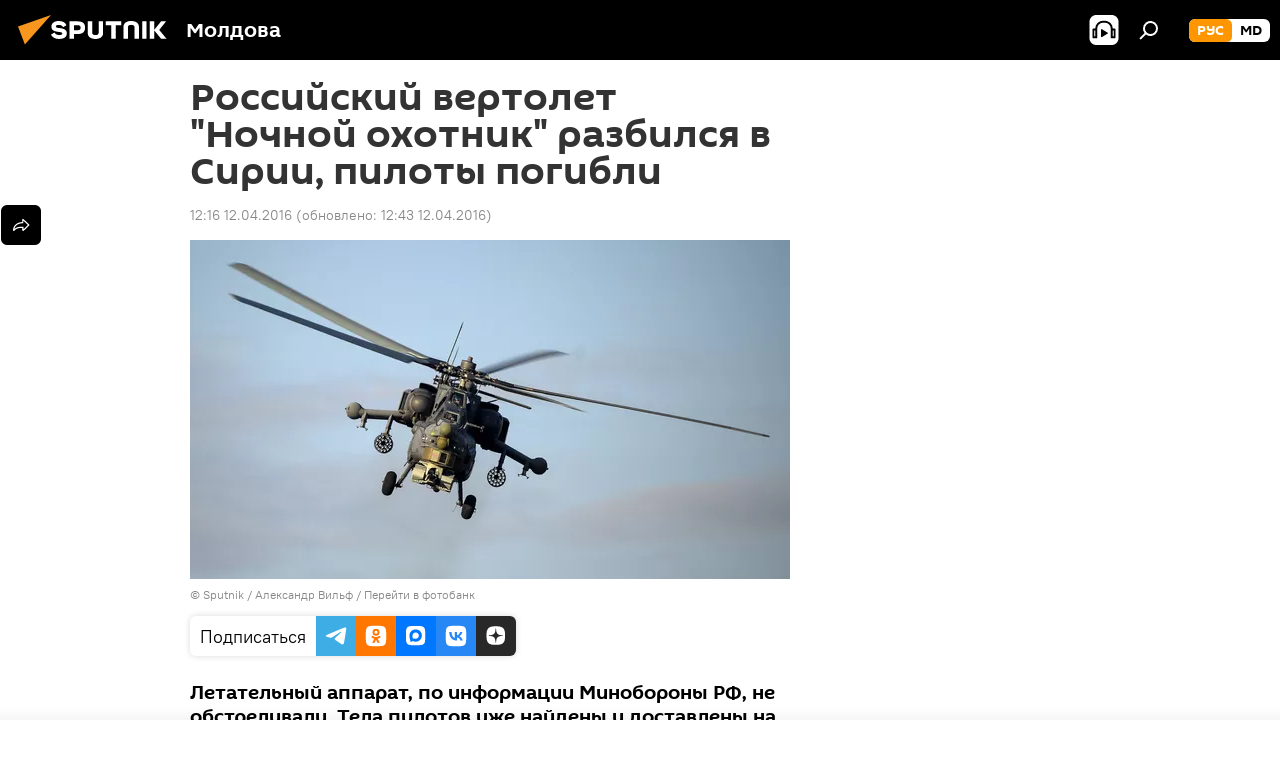

--- FILE ---
content_type: text/html; charset=utf-8
request_url: https://md.sputniknews.ru/20160412/5901752.html
body_size: 19948
content:
<!DOCTYPE html><html lang="ru" data-lang="rus" data-charset="" dir="ltr"><head prefix="og: http://ogp.me/ns# fb: http://ogp.me/ns/fb# article: http://ogp.me/ns/article#"><title>Российский вертолет "Ночной охотник" разбился в Сирии, пилоты погибли - 12.04.2016, Sputnik Молдова</title><meta name="description" content="Летательный аппарат, по информации Минобороны РФ, не обстреливали. Тела пилотов уже найдены и доставлены на российскую авиабазу Хмеймим. 12.04.2016, Sputnik Молдова"><meta name="keywords" content="новости, происшествия, в мире, военная операция россии в сирии, сирия, вкс рф"><meta http-equiv="X-UA-Compatible" content="IE=edge,chrome=1"><meta http-equiv="Content-Type" content="text/html; charset=utf-8"><meta name="robots" content="index, follow, max-image-preview:large"><meta name="viewport" content="width=device-width, initial-scale=1.0, maximum-scale=1.0, user-scalable=yes"><meta name="HandheldFriendly" content="true"><meta name="MobileOptimzied" content="width"><meta name="referrer" content="always"><meta name="format-detection" content="telephone=no"><meta name="format-detection" content="address=no"><link rel="alternate" type="application/rss+xml" href="https://md.sputniknews.ru/export/rss2/archive/index.xml"><link rel="canonical" href="https://md.sputniknews.ru/20160412/5901752.html"><link rel="preload" as="image" href="https://cdnn1.img.md.sputniknews.com/img/590/15/5901599_0:40:2892:1675_600x0_80_0_0_cf494e5e3556457f466f40e1300e714a.jpg.webp"><link rel="preconnect" href="https://cdnn1.img.md.sputniknews.com/images/"><link rel="dns-prefetch" href="https://cdnn1.img.md.sputniknews.com/images/"><link rel="alternate" hreflang="ru" href="https://md.sputniknews.ru/20160412/5901752.html"><link rel="alternate" hreflang="x-default" href="https://md.sputniknews.ru/20160412/5901752.html"><link rel="apple-touch-icon" sizes="57x57" href="https://cdnn1.img.md.sputniknews.com/i/favicon/favicon-57x57.png"><link rel="apple-touch-icon" sizes="60x60" href="https://cdnn1.img.md.sputniknews.com/i/favicon/favicon-60x60.png"><link rel="apple-touch-icon" sizes="72x72" href="https://cdnn1.img.md.sputniknews.com/i/favicon/favicon-72x72.png"><link rel="apple-touch-icon" sizes="76x76" href="https://cdnn1.img.md.sputniknews.com/i/favicon/favicon-76x76.png"><link rel="apple-touch-icon" sizes="114x114" href="https://cdnn1.img.md.sputniknews.com/i/favicon/favicon-114x114.png"><link rel="apple-touch-icon" sizes="120x120" href="https://cdnn1.img.md.sputniknews.com/i/favicon/favicon-120x120.png"><link rel="apple-touch-icon" sizes="144x144" href="https://cdnn1.img.md.sputniknews.com/i/favicon/favicon-144x144.png"><link rel="apple-touch-icon" sizes="152x152" href="https://cdnn1.img.md.sputniknews.com/i/favicon/favicon-152x152.png"><link rel="apple-touch-icon" sizes="180x180" href="https://cdnn1.img.md.sputniknews.com/i/favicon/favicon-180x180.png"><link rel="icon" type="image/png" sizes="192x192" href="https://cdnn1.img.md.sputniknews.com/i/favicon/favicon-192x192.png"><link rel="icon" type="image/png" sizes="32x32" href="https://cdnn1.img.md.sputniknews.com/i/favicon/favicon-32x32.png"><link rel="icon" type="image/png" sizes="96x96" href="https://cdnn1.img.md.sputniknews.com/i/favicon/favicon-96x96.png"><link rel="icon" type="image/png" sizes="16x16" href="https://cdnn1.img.md.sputniknews.com/i/favicon/favicon-16x16.png"><link rel="manifest" href="/project_data/manifest.json?4"><meta name="msapplication-TileColor" content="#F4F4F4"><meta name="msapplication-TileImage" content="https://cdnn1.img.md.sputniknews.com/i/favicon/favicon-144x144.png"><meta name="theme-color" content="#F4F4F4"><link rel="shortcut icon" href="https://cdnn1.img.md.sputniknews.com/i/favicon/favicon.ico"><meta property="fb:app_id" content="565979577238890"><meta name="analytics:lang" content="rus"><meta name="analytics:title" content='Российский вертолет "Ночной охотник" разбился в Сирии, пилоты погибли - 12.04.2016, Sputnik Молдова'><meta name="analytics:keyw" content="news, world_incidents, world, za_rubejom, geo_Sirija, organization_VKS_RF, keyword_gibel, keyword_krushenie, keyword_piloty"><meta name="analytics:rubric" content=""><meta name="analytics:tags" content="Новости, Происшествия, В мире, Военная операция России в Сирии, Сирия, ВКС РФ, гибель, крушение, пилоты"><meta name="analytics:site_domain" content="md.sputniknews.ru"><meta name="analytics:article_id" content="5901752"><meta name="analytics:url" content="https://md.sputniknews.ru/20160412/5901752.html"><meta name="analytics:p_ts" content="1460452560"><meta name="analytics:author" content="Sputnik Молдова"><meta name="analytics:isscroll" content="0"><meta property="og:url" content="https://md.sputniknews.ru/20160412/5901752.html"><meta property="og:title" content='Российский вертолет "Ночной охотник" разбился в Сирии, пилоты погибли'><meta property="og:description" content="Летательный аппарат, по информации Минобороны РФ, не обстреливали. Тела пилотов уже найдены и доставлены на российскую авиабазу Хмеймим."><meta property="og:type" content="article"><meta property="og:site_name" content="Sputnik Молдова"><meta property="og:locale" content="ru_MD"><meta property="og:image" content="https://cdnn1.img.md.sputniknews.com/img/590/15/5901599_0:40:2892:1675_2072x0_60_0_0_c8893fffa80d0708cdd77abca847d513.jpg.webp"><meta name="relap-image" content="https://cdnn1.img.md.sputniknews.com/i/logo/logo-social.png"><meta name="twitter:card" content="summary_large_image"><meta name="twitter:image" content="https://cdnn1.img.md.sputniknews.com/img/590/15/5901599_0:40:2892:1675_2072x0_60_0_0_c8893fffa80d0708cdd77abca847d513.jpg.webp"><meta property="article:published_time" content="20160412T1216+0300"><meta property="article:modified_time" content="20160412T1243+0300"><meta property="article:author" content="Sputnik Молдова"><link rel="author" href="https://md.sputniknews.ru"><meta property="article:section" content="Новости"><meta property="article:tag" content="Новости"><meta property="article:tag" content="Происшествия"><meta property="article:tag" content="В мире"><meta property="article:tag" content="Военная операция России в Сирии"><meta property="article:tag" content="Сирия"><meta property="article:tag" content="ВКС РФ"><meta name="relap-entity-id" content="5901752"><meta name="zen-verification" content="a5OLXyuWdQq0UOAJkQwXWcYnKc21LMyDQhJr2RVKntRE5NpnM4iyPIa72uJWcb0y"><link rel="preload" as="style" onload="this.onload=null;this.rel='stylesheet'" type="text/css" href="https://cdnn1.img.md.sputniknews.com/css/libs/fonts.min.css?911eb65935"><link rel="stylesheet" type="text/css" href="https://cdnn1.img.md.sputniknews.com/css/common.min.css?9149894256"><link rel="stylesheet" type="text/css" href="https://cdnn1.img.md.sputniknews.com/css/article.min.css?913fe17605"><script src="https://cdnn1.img.md.sputniknews.com/min/js/dist/head.js?9c9052ef3"></script><script data-iub-purposes="1">var _paq = _paq || []; (function() {var stackDomain = window.location.hostname.split('.').reverse();var domain = stackDomain[1] + '.' + stackDomain[0];_paq.push(['setCDNMask', new RegExp('cdn(\\w+).img.'+domain)]); _paq.push(['setSiteId', 'sputnik_md']); _paq.push(['trackPageView']); _paq.push(['enableLinkTracking']); var d=document, g=d.createElement('script'), s=d.getElementsByTagName('script')[0]; g.type='text/javascript'; g.defer=true; g.async=true; g.src='//a.sputniknews.com/js/sputnik.js'; s.parentNode.insertBefore(g,s); } )();</script><script type="text/javascript" src="https://cdnn1.img.md.sputniknews.com/min/js/libs/banners/adfx.loader.bind.js?98d724fe2"></script><script>
                (window.yaContextCb = window.yaContextCb || []).push(() => {
                    replaceOriginalAdFoxMethods();
                    window.Ya.adfoxCode.hbCallbacks = window.Ya.adfoxCode.hbCallbacks || [];
                })
            </script><!--В <head> сайта один раз добавьте код загрузчика-->
<script>window.yaContextCb = window.yaContextCb || []</script>
<script src="https://yandex.ru/ads/system/context.js" async></script><script>var endlessScrollFirst = 5901752; var endlessScrollUrl = '/services/article/infinity/'; var endlessScrollAlgorithm = ''; var endlessScrollQueue = [69945970, 69945712, 69944962, 69945004, 69943494, 69943427, 69943027, 69944367, 69941015, 69941469, 69939794, 69940110, 69939152, 69938770, 69938804];</script><script>var endlessScrollFirst = 5901752; var endlessScrollUrl = '/services/article/infinity/'; var endlessScrollAlgorithm = ''; var endlessScrollQueue = [69945970, 69945712, 69944962, 69945004, 69943494, 69943427, 69943027, 69944367, 69941015, 69941469, 69939794, 69940110, 69939152, 69938770, 69938804];</script></head><body id="body" data-ab="a" data-emoji="0" class="site_md m-page-article "><div class="schema_org" itemscope="itemscope" itemtype="https://schema.org/WebSite"><meta itemprop="name" content="Sputnik Молдова"><meta itemprop="alternateName" content="Sputnik Молдова"><meta itemprop="description" content="Свежие события и последние новости Молдовы. Фото и видео с места событий, темы дня, происшествия, аналитика."><a itemprop="url" href="https://md.sputniknews.ru" title="Sputnik Молдова"> </a><meta itemprop="image" content="https://md.sputniknews.ru/i/logo/logo.png"></div><ul class="schema_org" itemscope="itemscope" itemtype="http://schema.org/BreadcrumbList"><li itemprop="itemListElement" itemscope="itemscope" itemtype="http://schema.org/ListItem"><meta itemprop="name" content="Sputnik Молдова"><meta itemprop="position" content="1"><meta itemprop="item" content="https://md.sputniknews.ru"><a itemprop="url" href="https://md.sputniknews.ru" title="Sputnik Молдова"> </a></li><li itemprop="itemListElement" itemscope="itemscope" itemtype="http://schema.org/ListItem"><meta itemprop="name" content="Новости"><meta itemprop="position" content="2"><meta itemprop="item" content="https://md.sputniknews.ru/20160412/"><a itemprop="url" href="https://md.sputniknews.ru/20160412/" title="Новости"> </a></li><li itemprop="itemListElement" itemscope="itemscope" itemtype="http://schema.org/ListItem"><meta itemprop="name" content='Российский вертолет "Ночной охотник" разбился в Сирии, пилоты погибли'><meta itemprop="position" content="3"><meta itemprop="item" content="https://md.sputniknews.ru/20160412/5901752.html"><a itemprop="url" href="https://md.sputniknews.ru/20160412/5901752.html" title='Российский вертолет "Ночной охотник" разбился в Сирии, пилоты погибли'> </a></li></ul><div class="container"><div class="banner m-before-header m-article-desktop" data-position="article_desktop_header" data-infinity="1"><aside class="banner__content"><iframe class="relap-runtime-iframe" style="position:absolute;top:-9999px;left:-9999px;visibility:hidden;" srcdoc="<script src='https://relap.io/v7/relap.js' data-relap-token='HvaPHeJmpVila25r'></script>"></iframe>


<!--AdFox START-->
<!--riaru-->
<!--Площадка: md.sputniknews.ru / * / *-->
<!--Тип баннера: 100%x-->
<!--Расположение: 38023_bn23-х120-desk-->
<div id="adfox_article_desk100_120-1_1"></div>
<script>
    window.yaContextCb.push(()=>{
        Ya.adfoxCode.create({
            ownerId: 249922,
        containerId: 'adfox_article_desk100_120-1_1',
            params: {
                pp: 'kwm',
            ps: 'ckbh',
            p2: 'fluh',
            puid1: '',
            puid2: '',
            puid3: '',
            puid4: 'news:world_incidents:world:za_rubejom:geo_Sirija:organization_VKS_RF:keyword_gibel:keyword_krushenie:keyword_piloty',
            puid5: ''
            }
        })
    })
</script></aside></div><div class="banner m-before-header m-article-mobile" data-position="article_mobile_header" data-infinity="1"><aside class="banner__content"><!--AdFox START-->
<!--riaru-->
<!--Площадка: md.sputniknews.ru / * / *-->
<!--Тип баннера: 100%x-->
<!--Расположение: 38028_bn28-х100-mob-->
<div id="adfox_article_mob-1-100-300_1"></div>
<script>
    window.yaContextCb.push(()=>{
        Ya.adfoxCode.create({
            ownerId: 249922,
        containerId: 'adfox_article_mob-1-100-300_1',
            params: {
                pp: 'bqnl',
            ps: 'ckbh',
            p2: 'fluh',
            puid1: '',
            puid2: '',
            puid3: '',
            puid4: 'news:world_incidents:world:za_rubejom:geo_Sirija:organization_VKS_RF:keyword_gibel:keyword_krushenie:keyword_piloty',
            puid5: ''
            }
        })
    })
</script></aside></div></div><div class="page" id="page"><div id="alerts"><script type="text/template" id="alertAfterRegisterTemplate">
                    
                        <div class="auth-alert m-hidden" id="alertAfterRegister">
                            <div class="auth-alert__text">
                                <%- data.success_title %> <br />
                                <%- data.success_email_1 %>
                                <span class="m-email"></span>
                                <%- data.success_email_2 %>
                            </div>
                            <div class="auth-alert__btn">
                                <button class="form__btn m-min m-black confirmEmail">
                                    <%- data.send %>
                                </button>
                            </div>
                        </div>
                    
                </script><script type="text/template" id="alertAfterRegisterNotifyTemplate">
                    
                        <div class="auth-alert" id="alertAfterRegisterNotify">
                            <div class="auth-alert__text">
                                <%- data.golink_1 %>
                                <span class="m-email">
                                    <%- user.mail %>
                                </span>
                                <%- data.golink_2 %>
                            </div>
                            <% if (user.registerConfirmCount <= 2 ) {%>
                                <div class="auth-alert__btn">
                                    <button class="form__btn m-min m-black confirmEmail">
                                        <%- data.send %>
                                    </button>
                                </div>
                            <% } %>
                        </div>
                    
                </script></div><div class="anchor" id="anchor"><div class="header " id="header"><div class="m-relative"><div class="container m-header"><div class="header__wrap"><div class="header__name"><div class="header__logo"><a href="/" title="Sputnik Молдова"><svg xmlns="http://www.w3.org/2000/svg" width="176" height="44" viewBox="0 0 176 44" fill="none"><path class="chunk_1" fill-rule="evenodd" clip-rule="evenodd" d="M45.8073 18.3817C45.8073 19.5397 47.1661 19.8409 49.3281 20.0417C54.1074 20.4946 56.8251 21.9539 56.8461 25.3743C56.8461 28.7457 54.2802 30.9568 48.9989 30.9568C44.773 30.9568 42.1067 29.1496 41 26.5814L44.4695 24.5688C45.3754 25.9277 46.5334 27.0343 49.4005 27.0343C51.3127 27.0343 52.319 26.4296 52.319 25.5751C52.319 24.5665 51.6139 24.2163 48.3942 23.866C43.7037 23.3617 41.3899 22.0029 41.3899 18.5824C41.3899 15.9675 43.3511 13 48.9359 13C52.9611 13 55.6274 14.8095 56.4305 17.1746L53.1105 19.1358C53.0877 19.1012 53.0646 19.0657 53.041 19.0295C52.4828 18.1733 51.6672 16.9224 48.6744 16.9224C46.914 16.9224 45.8073 17.4758 45.8073 18.3817ZM67.4834 13.3526H59.5918V30.707H64.0279V26.0794H67.4484C72.1179 26.0794 75.0948 24.319 75.0948 19.6401C75.0854 15.3138 72.6199 13.3526 67.4834 13.3526ZM67.4834 22.206H64.0186V17.226H67.4834C69.8975 17.226 70.654 18.0291 70.654 19.6891C70.6587 21.6527 69.6524 22.206 67.4834 22.206ZM88.6994 24.7206C88.6994 26.2289 87.4924 27.0857 85.3794 27.0857C83.3178 27.0857 82.1597 26.2289 82.1597 24.7206V13.3526H77.7236V25.0264C77.7236 28.6477 80.7425 30.9615 85.4704 30.9615C89.9999 30.9615 93.1168 28.8601 93.1168 25.0264V13.3526H88.6808L88.6994 24.7206ZM136.583 13.3526H132.159V30.7023H136.583V13.3526ZM156.097 13.3526L149.215 21.9235L156.45 30.707H151.066L144.276 22.4559V30.707H139.85V13.3526H144.276V21.8021L151.066 13.3526H156.097ZM95.6874 17.226H101.221V30.707H105.648V17.226H111.181V13.3526H95.6874V17.226ZM113.49 18.7342C113.49 15.2134 116.458 13 121.085 13C125.715 13 128.888 15.0616 128.902 18.7342V30.707H124.466V18.935C124.466 17.6789 123.259 16.8734 121.146 16.8734C119.094 16.8734 117.926 17.6789 117.926 18.935V30.707H113.49V18.7342Z" fill="white"></path><path class="chunk_2" d="M41 7L14.8979 36.5862L8 18.431L41 7Z" fill="#F8961D"></path></svg></a></div><div class="header__project"><span class="header__project-title">Молдова</span></div></div><div class="header__controls" data-nosnippet=""><div class="share m-header" data-id="5901752" data-url="https://md.sputniknews.ru/20160412/5901752.html" data-title='Российский вертолет "Ночной охотник" разбился в Сирии, пилоты погибли'></div><div class="header__menu"><span class="header__menu-item header__menu-item-radioButton" id="radioButton" data-stream="https://nfw.ria.ru/flv/audio.aspx?ID=68862011&amp;type=mp3"><svg class="svg-icon"><use xmlns:xlink="http://www.w3.org/1999/xlink" xlink:href="/i/sprites/package/inline.svg?63#radio2"></use></svg></span><span class="header__menu-item" data-modal-open="search"><svg class="svg-icon"><use xmlns:xlink="http://www.w3.org/1999/xlink" xlink:href="/i/sprites/package/inline.svg?63#search"></use></svg></span></div><div class="switcher m-double"><div class="switcher__label"><span class="switcher__title">рус</span><span class="switcher__icon"><svg class="svg-icon"><use xmlns:xlink="http://www.w3.org/1999/xlink" xlink:href="/i/sprites/package/inline.svg?63#arrowDown"></use></svg></span></div><div class="switcher__dropdown"><div translate="no" class="notranslate"><div class="switcher__list"><a href="https://md.sputniknews.ru/" class="switcher__link m-selected"><span class="switcher__project">Sputnik Молдова</span><span class="switcher__abbr" data-abbr="рус">рус</span><i class="switcher__accept"><svg class="svg-icon"><use xmlns:xlink="http://www.w3.org/1999/xlink" xlink:href="/i/sprites/package/inline.svg?63#ok"></use></svg></i></a><a href="https://md.sputniknews.com/" class="switcher__link"><span class="switcher__project">Sputnik Moldova</span><span class="switcher__abbr" data-abbr="md">md</span></a></div></div></div></div></div></div></div></div></div></div><script>var GLOBAL = GLOBAL || {}; GLOBAL.translate = {}; GLOBAL.rtl = 0; GLOBAL.lang = "rus"; GLOBAL.design = "md"; GLOBAL.charset = ""; GLOBAL.project = "sputnik_md"; GLOBAL.htmlCache = 1; GLOBAL.translate.search = {}; GLOBAL.translate.search.notFound = "Ничего не найдено"; GLOBAL.translate.search.stringLenght = "Введите больше букв для поиска"; GLOBAL.www = "https://md.sputniknews.ru"; GLOBAL.seo = {}; GLOBAL.seo.title = ""; GLOBAL.seo.keywords = ""; GLOBAL.seo.description = ""; GLOBAL.sock = {}; GLOBAL.sock.server = "https://cm.sputniknews.com/chat"; GLOBAL.sock.lang = "rus"; GLOBAL.sock.project = "sputnik_md"; GLOBAL.social = {}; GLOBAL.social.fbID = "565979577238890"; GLOBAL.share = [ { name: 'telegram', mobile: false },{ name: 'odnoklassniki', mobile: false },{ name: 'vk', mobile: false },{ name: 'twitter', mobile: false },{ name: 'whatsapp', mobile: false },{ name: 'messenger', mobile: true } ]; GLOBAL.csrf_token = ''; GLOBAL.search = {}; GLOBAL.auth = {}; GLOBAL.auth.status = 'error'; GLOBAL.auth.provider = ''; GLOBAL.auth.twitter = '/id/twitter/request/'; GLOBAL.auth.facebook = '/id/facebook/request/'; GLOBAL.auth.vkontakte = '/id/vkontakte/request/'; GLOBAL.auth.google = '/id/google/request/'; GLOBAL.auth.ok = '/id/ok/request/'; GLOBAL.auth.apple = '/id/apple/request/'; GLOBAL.auth.moderator = ''; GLOBAL.user = {}; GLOBAL.user.id = ""; GLOBAL.user.emailActive = ""; GLOBAL.user.registerConfirmCount = 0; GLOBAL.article = GLOBAL.article || {}; GLOBAL.article.id = 5901752; GLOBAL.article.chat_expired = !!1; GLOBAL.chat = GLOBAL.chat || {}; GLOBAL.chat.show = !!1; GLOBAL.locale = {"convertDate":{"yesterday":"\u0432\u0447\u0435\u0440\u0430","hours":{"nominative":"%{s} \u043c\u0438\u043d\u0443\u0442\u0443 \u043d\u0430\u0437\u0430\u0434","genitive":"%{s} \u043c\u0438\u043d\u0443\u0442\u044b \u043d\u0430\u0437\u0430\u0434"},"minutes":{"nominative":"%{s} \u0447\u0430\u0441 \u043d\u0430\u0437\u0430\u0434","genitive":"%{s} \u0447\u0430\u0441\u0430 \u043d\u0430\u0437\u0430\u0434"}},"js_templates":{"unread":"\u041d\u0435\u043f\u0440\u043e\u0447\u0438\u0442\u0430\u043d\u043d\u044b\u0435","you":"\u0412\u044b","author":"\u0430\u0432\u0442\u043e\u0440","report":"\u041f\u043e\u0436\u0430\u043b\u043e\u0432\u0430\u0442\u044c\u0441\u044f","reply":"\u041e\u0442\u0432\u0435\u0442\u0438\u0442\u044c","block":"\u0417\u0430\u0431\u043b\u043e\u043a\u0438\u0440\u043e\u0432\u0430\u0442\u044c","remove":"\u0423\u0434\u0430\u043b\u0438\u0442\u044c","closeall":"\u0417\u0430\u043a\u0440\u044b\u0442\u044c \u0432\u0441\u0435","notifications":"Notificaciones","disable_twelve":"\u041e\u0442\u043a\u043b\u044e\u0447\u0438\u0442\u044c \u043d\u0430 12 \u0447\u0430\u0441\u043e\u0432","new_message":"\u041d\u043e\u0432\u043e\u0435 \u0441\u043e\u043e\u0431\u0449\u0435\u043d\u0438\u0435 \u043e\u0442sputniknews.ru","acc_block":"\u0412\u0430\u0448 \u0430\u043a\u043a\u0430\u0443\u043d\u0442 \u0437\u0430\u0431\u043b\u043e\u043a\u0438\u0440\u043e\u0432\u0430\u043d \u0430\u0434\u043c\u0438\u043d\u0438\u0441\u0442\u0440\u0430\u0442\u043e\u0440\u043e\u043c \u0441\u0430\u0439\u0442\u0430","acc_unblock":"\u0412\u0430\u0448 \u0430\u043a\u043a\u0430\u0443\u043d\u0442 \u0440\u0430\u0437\u0431\u043b\u043e\u043a\u0438\u0440\u043e\u0432\u0430\u043d \u0430\u0434\u043c\u0438\u043d\u0438\u0441\u0442\u0440\u0430\u0442\u043e\u0440\u043e\u043c \u0441\u0430\u0439\u0442\u0430","you_subscribe_1":"\u0412\u044b \u043f\u043e\u0434\u043f\u0438\u0441\u0430\u043d\u044b \u043d\u0430 \u0442\u0435\u043c\u0443 ","you_subscribe_2":"\u0423\u043f\u0440\u0430\u0432\u043b\u044f\u0442\u044c \u0441\u0432\u043e\u0438\u043c\u0438 \u043f\u043e\u0434\u043f\u0438\u0441\u043a\u0430\u043c\u0438 \u0432\u044b \u043c\u043e\u0436\u0435\u0442\u0435 \u0432 \u043b\u0438\u0447\u043d\u043e\u043c \u043a\u0430\u0431\u0438\u043d\u0435\u0442\u0435","you_received_warning_1":"\u0412\u044b \u043f\u043e\u043b\u0443\u0447\u0438\u043b\u0438 ","you_received_warning_2":" \u043f\u0440\u0435\u0434\u0443\u043f\u0440\u0435\u0436\u0434\u0435\u043d\u0438\u0435. \u0423\u0432\u0430\u0436\u0430\u0439\u0442\u0435 \u0434\u0440\u0443\u0433\u0438\u0445 \u0443\u0447\u0430\u0441\u0442\u043d\u0438\u043a\u043e\u0432 \u0438 \u043d\u0435 \u043d\u0430\u0440\u0443\u0448\u0430\u0439\u0442\u0435 \u043f\u0440\u0430\u0432\u0438\u043b\u0430 \u043a\u043e\u043c\u043c\u0435\u043d\u0442\u0438\u0440\u043e\u0432\u0430\u043d\u0438\u044f. \u041f\u043e\u0441\u043b\u0435 \u0442\u0440\u0435\u0442\u044c\u0435\u0433\u043e \u043d\u0430\u0440\u0443\u0448\u0435\u043d\u0438\u044f \u0432\u044b \u0431\u0443\u0434\u0435\u0442\u0435 \u0437\u0430\u0431\u043b\u043e\u043a\u0438\u0440\u043e\u0432\u0430\u043d\u044b \u043d\u0430 12 \u0447\u0430\u0441\u043e\u0432.","block_time":"\u0421\u0440\u043e\u043a \u0431\u043b\u043e\u043a\u0438\u0440\u043e\u0432\u043a\u0438: ","hours":" \u0447\u0430\u0441\u043e\u0432","forever":"\u043d\u0430\u0432\u0441\u0435\u0433\u0434\u0430","feedback":"\u0421\u0432\u044f\u0437\u0430\u0442\u044c\u0441\u044f","my_subscriptions":"\u041c\u043e\u0438 \u043f\u043e\u0434\u043f\u0438\u0441\u043a\u0438","rules":"\u041f\u0440\u0430\u0432\u0438\u043b\u0430 \u043a\u043e\u043c\u043c\u0435\u043d\u0442\u0438\u0440\u043e\u0432\u0430\u043d\u0438\u044f \u043c\u0430\u0442\u0435\u0440\u0438\u0430\u043b\u043e\u0432","chat":"\u0427\u0430\u0442: ","chat_new_messages":"\u041d\u043e\u0432\u044b\u0435 \u0441\u043e\u043e\u0431\u0449\u0435\u043d\u0438\u044f \u0432 \u0447\u0430\u0442\u0435","chat_moder_remove_1":"\u0412\u0430\u0448\u0435 \u0441\u043e\u043e\u0431\u0449\u0435\u043d\u0438\u0435 ","chat_moder_remove_2":" \u0431\u044b\u043b\u043e \u0443\u0434\u0430\u043b\u0435\u043d\u043e \u0430\u0434\u043c\u0438\u043d\u0438\u0441\u0442\u0440\u0430\u0442\u043e\u0440\u043e\u043c","chat_close_time_1":"\u0412 \u0447\u0430\u0442\u0435 \u043d\u0438\u043a\u0442\u043e \u043d\u0435 \u043f\u0438\u0441\u0430\u043b \u0431\u043e\u043b\u044c\u0448\u0435 12 \u0447\u0430\u0441\u043e\u0432, \u043e\u043d \u0437\u0430\u043a\u0440\u043e\u0435\u0442\u0441\u044f \u0447\u0435\u0440\u0435\u0437 ","chat_close_time_2":" \u0447\u0430\u0441\u043e\u0432","chat_new_emoji_1":"\u041d\u043e\u0432\u044b\u0435 \u0440\u0435\u0430\u043a\u0446\u0438\u0438 ","chat_new_emoji_2":" \u0432\u0430\u0448\u0435\u043c\u0443 \u0441\u043e\u043e\u0431\u0449\u0435\u043d\u0438\u044e ","chat_message_reply_1":"\u041d\u0430 \u0432\u0430\u0448 \u043a\u043e\u043c\u043c\u0435\u043d\u0442\u0430\u0440\u0438\u0439 ","chat_message_reply_2":" \u043e\u0442\u0432\u0435\u0442\u0438\u043b \u043f\u043e\u043b\u044c\u0437\u043e\u0432\u0430\u0442\u0435\u043b\u044c ","chat_verify_message":"\n \u0421\u043f\u0430\u0441\u0438\u0431\u043e! \u0412\u0430\u0448\u0435 \u0441\u043e\u043e\u0431\u0449\u0435\u043d\u0438\u0435 \u0431\u0443\u0434\u0435\u0442 \u043e\u043f\u0443\u0431\u043b\u0438\u043a\u043e\u0432\u0430\u043d\u043e \u043f\u043e\u0441\u043b\u0435 \u043f\u0440\u043e\u0432\u0435\u0440\u043a\u0438 \u043c\u043e\u0434\u0435\u0440\u0430\u0442\u043e\u0440\u0430\u043c\u0438 \u0441\u0430\u0439\u0442\u0430.\n ","emoji_1":"\u041d\u0440\u0430\u0432\u0438\u0442\u0441\u044f","emoji_2":"\u0425\u0430-\u0425\u0430","emoji_3":"\u0423\u0434\u0438\u0432\u0438\u0442\u0435\u043b\u044c\u043d\u043e","emoji_4":"\u0413\u0440\u0443\u0441\u0442\u043d\u043e","emoji_5":"\u0412\u043e\u0437\u043c\u0443\u0442\u0438\u0442\u0435\u043b\u044c\u043d\u043e","emoji_6":"\u041d\u0435 \u043d\u0440\u0430\u0432\u0438\u0442\u0441\u044f","site_subscribe_podcast":{"success":"\u0421\u043f\u0430\u0441\u0438\u0431\u043e, \u0432\u044b \u043f\u043e\u0434\u043f\u0438\u0441\u0430\u043d\u044b \u043d\u0430 \u0440\u0430\u0441\u0441\u044b\u043b\u043a\u0443! \u041d\u0430\u0441\u0442\u0440\u043e\u0438\u0442\u044c \u0438\u043b\u0438 \u043e\u0442\u043c\u0435\u043d\u0438\u0442\u044c \u043f\u043e\u0434\u043f\u0438\u0441\u043a\u0443 \u043c\u043e\u0436\u043d\u043e \u0432 \u043b\u0438\u0447\u043d\u043e\u043c \u043a\u0430\u0431\u0438\u043d\u0435\u0442\u0435","subscribed":"\u0412\u044b \u0443\u0436\u0435 \u043f\u043e\u0434\u043f\u0438\u0441\u0430\u043d\u044b \u043d\u0430 \u044d\u0442\u0443 \u0440\u0430\u0441\u0441\u044b\u043b\u043a\u0443","error":"\u041f\u0440\u043e\u0438\u0437\u043e\u0448\u043b\u0430 \u043d\u0435\u043f\u0440\u0435\u0434\u0432\u0438\u0434\u0435\u043d\u043d\u0430\u044f \u043e\u0448\u0438\u0431\u043a\u0430. \u041f\u043e\u0436\u0430\u043b\u0443\u0439\u0441\u0442\u0430, \u043f\u043e\u0432\u0442\u043e\u0440\u0438\u0442\u0435 \u043f\u043e\u043f\u044b\u0442\u043a\u0443 \u043f\u043e\u0437\u0436\u0435"}},"smartcaptcha":{"site_key":"ysc1_Zf0zfLRI3tRHYHJpbX6EjjBcG1AhG9LV0dmZQfJu8ba04c1b"}}; GLOBAL = {...GLOBAL, ...{"subscribe":{"email":"\u0412\u0432\u0435\u0434\u0438\u0442\u0435 e-mail","button":"\u041f\u043e\u0434\u043f\u0438\u0441\u0430\u0442\u044c\u0441\u044f","send":"\u0421\u043f\u0430\u0441\u0438\u0431\u043e, \u0432\u0430\u043c \u043e\u0442\u043f\u0440\u0430\u0432\u043b\u0435\u043d\u043e \u043f\u0438\u0441\u044c\u043c\u043e \u0441\u043e \u0441\u0441\u044b\u043b\u043a\u043e\u0439 \u0434\u043b\u044f \u043f\u043e\u0434\u0442\u0432\u0435\u0440\u0436\u0434\u0435\u043d\u0438\u044f \u043f\u043e\u0434\u043f\u0438\u0441\u043a\u0438","subscribe":"\u0421\u043f\u0430\u0441\u0438\u0431\u043e, \u0432\u044b \u043f\u043e\u0434\u043f\u0438\u0441\u0430\u043d\u044b \u043d\u0430 \u0440\u0430\u0441\u0441\u044b\u043b\u043a\u0443! \u041d\u0430\u0441\u0442\u0440\u043e\u0438\u0442\u044c \u0438\u043b\u0438 \u043e\u0442\u043c\u0435\u043d\u0438\u0442\u044c \u043f\u043e\u0434\u043f\u0438\u0441\u043a\u0443 \u043c\u043e\u0436\u043d\u043e \u0432 \u043b\u0438\u0447\u043d\u043e\u043c \u043a\u0430\u0431\u0438\u043d\u0435\u0442\u0435","confirm":"\u0412\u044b \u0443\u0436\u0435 \u043f\u043e\u0434\u043f\u0438\u0441\u0430\u043d\u044b \u043d\u0430 \u044d\u0442\u0443 \u0440\u0430\u0441\u0441\u044b\u043b\u043a\u0443","registration":{"@attributes":{"button":"\u0417\u0430\u0440\u0435\u0433\u0438\u0441\u0442\u0440\u0438\u0440\u043e\u0432\u0430\u0442\u044c\u0441\u044f"}},"social":{"@attributes":{"count":"11"},"comment":[{},{}],"item":[{"@attributes":{"type":"yt","title":"YouTube"}},{"@attributes":{"type":"sc","title":"SoundCloud"}},{"@attributes":{"type":"ok","title":"odnoklassniki"}},{"@attributes":{"type":"tw","title":"twitter"}},{"@attributes":{"type":"tam","title":"tamtam"}},{"@attributes":{"type":"vk","title":"vkontakte"}},{"@attributes":{"type":"tg","title":"telegram"}},{"@attributes":{"type":"yd","title":"yandex dzen"}},{"@attributes":{"type":"vb","title":"viber"}}]}}}}; GLOBAL.js = {}; GLOBAL.js.videoplayer = "https://cdnn1.img.md.sputniknews.com/min/js/dist/videoplayer.js?9651130d6"; GLOBAL.userpic = "/userpic/"; GLOBAL.gmt = ""; GLOBAL.tz = "+0200"; GLOBAL.projectList = [ { title: 'Международный', country: [ { title: 'Английский', url: 'https://sputnikglobe.com', flag: 'flags-INT', lang: 'International', lang2: 'English' }, ] }, { title: 'Ближний Восток', country: [ { title: 'Арабский', url: 'https://sarabic.ae/', flag: 'flags-INT', lang: 'Sputnik عربي', lang2: 'Arabic' }, { title: 'Турецкий', url: 'https://anlatilaninotesi.com.tr/', flag: 'flags-TUR', lang: 'Türkiye', lang2: 'Türkçe' }, { title: 'Фарси', url: 'https://spnfa.ir/', flag: 'flags-INT', lang: 'Sputnik ایران', lang2: 'Persian' }, { title: 'Дари', url: 'https://sputnik.af/', flag: 'flags-INT', lang: 'Sputnik افغانستان', lang2: 'Dari' }, ] }, { title: 'Латинская Америка', country: [ { title: 'Испанский', url: 'https://noticiaslatam.lat/', flag: 'flags-INT', lang: 'Mundo', lang2: 'Español' }, { title: 'Португальский', url: 'https://noticiabrasil.net.br/', flag: 'flags-BRA', lang: 'Brasil', lang2: 'Português' }, ] }, { title: 'Южная Азия', country: [ { title: 'Хинди', url: 'https://hindi.sputniknews.in', flag: 'flags-IND', lang: 'भारत', lang2: 'हिंदी' }, { title: 'Английский', url: 'https://sputniknews.in', flag: 'flags-IND', lang: 'India', lang2: 'English' }, ] }, { title: 'Восточная и Юго-Восточная Азия', country: [ { title: 'Вьетнамский', url: 'https://kevesko.vn/', flag: 'flags-VNM', lang: 'Việt Nam', lang2: 'Tiếng Việt' }, { title: 'Японский', url: 'https://sputniknews.jp/', flag: 'flags-JPN', lang: '日本', lang2: '日本語' }, { title: 'Китайский', url: 'https://sputniknews.cn/', flag: 'flags-CHN', lang: '中国', lang2: '中文' }, ] }, { title: 'Центральная Азия', country: [ { title: 'Казахский', url: 'https://sputnik.kz/', flag: 'flags-KAZ', lang: 'Қазақстан', lang2: 'Қазақ тілі' }, { title: 'Киргизский', url: 'https://sputnik.kg/', flag: 'flags-KGZ', lang: 'Кыргызстан', lang2: 'Кыргызча' }, { title: 'Узбекский', url: 'https://oz.sputniknews.uz/', flag: 'flags-UZB', lang: 'Oʻzbekiston', lang2: 'Ўзбекча' }, { title: 'Таджикский', url: 'https://sputnik.tj/', flag: 'flags-TJK', lang: 'Тоҷикистон', lang2: 'Тоҷикӣ' }, ] }, { title: 'Африка', country: [ { title: 'Французский', url: 'https://fr.sputniknews.africa/', flag: 'flags-INT', lang: 'Afrique', lang2: 'Français' }, { title: 'Английский', url: 'https://en.sputniknews.africa', flag: 'flags-INT', lang: 'Africa', lang2: 'English' }, ] }, { title: 'Закавказье', country: [ { title: 'Армянский', url: 'https://arm.sputniknews.ru/', flag: 'flags-ARM', lang: 'Արմենիա', lang2: 'Հայերեն' }, { title: 'Абхазский', url: 'https://sputnik-abkhazia.info/', flag: 'flags-ABH', lang: 'Аҧсны', lang2: 'Аҧсышәала' }, { title: 'Осетинский', url: 'https://sputnik-ossetia.com/', flag: 'flags-OST', lang: 'Хуссар Ирыстон', lang2: 'Иронау' }, { title: 'Грузинский', url: 'https://sputnik-georgia.com/', flag: 'flags-GEO', lang: 'საქართველო', lang2: 'ქართული' }, { title: 'Азербайджанский', url: 'https://sputnik.az/', flag: 'flags-AZE', lang: 'Azərbaycan', lang2: 'Аzərbaycanca' }, ] }, { title: 'Европа', country: [ { title: 'Сербский', url: 'https://sputnikportal.rs/', flag: 'flags-SRB', lang: 'Србиjа', lang2: 'Српски' }, { title: 'Русский', url: 'https://lv.sputniknews.ru/', flag: 'flags-LVA', lang: 'Latvija', lang2: 'Русский' }, { title: 'Русский', url: 'https://lt.sputniknews.ru/', flag: 'flags-LTU', lang: 'Lietuva', lang2: 'Русский' }, { title: 'Молдавский', url: 'https://md.sputniknews.com/', flag: 'flags-MDA', lang: 'Moldova', lang2: 'Moldovenească' }, { title: 'Белорусский', url: 'https://bel.sputnik.by/', flag: 'flags-BLR', lang: 'Беларусь', lang2: 'Беларускi' } ] }, ];</script><div class="wrapper" id="endless" data-infinity-max-count="2"><div class="endless__item " data-infinity="1" data-supertag="0" data-remove-fat="0" data-advertisement-project="0" data-remove-advertisement="0" data-id="5901752" data-date="20160412" data-endless="1" data-domain="md.sputniknews.ru" data-project="sputnik_md" data-url="/20160412/5901752.html" data-full-url="https://md.sputniknews.ru/20160412/5901752.html" data-title='Российский вертолет "Ночной охотник" разбился в Сирии, пилоты погибли' data-published="2016-04-12T12:16+0300" data-text-length="0" data-keywords="новости, происшествия, в мире, военная операция россии в сирии, сирия, вкс рф" data-author="Sputnik Молдова" data-analytics-keyw="news, world_incidents, world, za_rubejom, geo_Sirija, organization_VKS_RF" data-analytics-rubric="" data-analytics-tags="Новости, Происшествия, В мире, Военная операция России в Сирии, Сирия, ВКС РФ, гибель, крушение, пилоты" data-article-show="" data-chat-expired="" data-pts="1460452560" data-article-type="article" data-is-scroll="1" data-head-title='Российский вертолет "Ночной охотник" разбился в Сирии, пилоты погибли - Sputnik Молдова, 12.04.2016'><div class="container m-content"><div class="layout"><div class="article "><div class="article__meta" itemscope="" itemtype="https://schema.org/Article"><div itemprop="mainEntityOfPage">https://md.sputniknews.ru/20160412/5901752.html</div><a itemprop="url" href="https://md.sputniknews.ru/20160412/5901752.html" title='Российский вертолет "Ночной охотник" разбился в Сирии, пилоты погибли'></a><div itemprop="headline">Российский вертолет "Ночной охотник" разбился в Сирии, пилоты погибли</div><div itemprop="name">Российский вертолет "Ночной охотник" разбился в Сирии, пилоты погибли</div><div itemprop="alternateName">Sputnik Молдова</div><div itemprop="description">Летательный аппарат, по информации Минобороны РФ, не обстреливали. Тела пилотов уже найдены и доставлены на российскую авиабазу Хмеймим. 12.04.2016, Sputnik Молдова</div><div itemprop="datePublished">2016-04-12T12:16+0300</div><div itemprop="dateCreated">2016-04-12T12:16+0300</div><div itemprop="dateModified">2016-04-12T12:43+0300</div><div itemprop="associatedMedia">https://cdnn1.img.md.sputniknews.com/img/590/15/5901599_0:40:2892:1675_1920x0_80_0_0_a40335f988b6d76065836652add6b20e.jpg.webp</div><div itemprop="contentLocation">сирия</div><div itemprop="copyrightHolder" itemscope="" itemtype="http://schema.org/Organization"><div itemprop="name">Sputnik Молдова</div><a itemprop="url" href="https://md.sputniknews.ru" title="Sputnik Молдова"> </a><div itemprop="email">media@sputniknews.com</div><div itemprop="telephone">+74956456601</div><div itemprop="legalName">MIA „Rossiya Segodnya“</div><a itemprop="sameAs" href="https://t.me/rusputnikmd_2"> </a><a itemprop="sameAs" href="https://ok.ru/group/52780344148123"> </a><a itemprop="sameAs" href="https://max.ru/sputnikmd"> </a><a itemprop="sameAs" href="https://vk.ru/ru_sputnik_md"> </a><a itemprop="sameAs" href="https://dzen.ru/ru.sputnik.md"> </a><div itemprop="logo" itemscope="" itemtype="https://schema.org/ImageObject"><a itemprop="url" href="https://md.sputniknews.ru/i/logo/logo.png" title="Sputnik Молдова"> </a><a itemprop="contentUrl" href="https://md.sputniknews.ru/i/logo/logo.png" title="Sputnik Молдова"> </a><div itemprop="width">252</div><div itemprop="height">60</div></div></div><div itemprop="copyrightYear">2016</div><div itemprop="creator" itemscope="" itemtype="http://schema.org/Organization"><div itemprop="name">Sputnik Молдова</div><a itemprop="url" href="https://md.sputniknews.ru" title="Sputnik Молдова"> </a><div itemprop="email">media@sputniknews.com</div><div itemprop="telephone">+74956456601</div><div itemprop="legalName">MIA „Rossiya Segodnya“</div><a itemprop="sameAs" href="https://t.me/rusputnikmd_2"> </a><a itemprop="sameAs" href="https://ok.ru/group/52780344148123"> </a><a itemprop="sameAs" href="https://max.ru/sputnikmd"> </a><a itemprop="sameAs" href="https://vk.ru/ru_sputnik_md"> </a><a itemprop="sameAs" href="https://dzen.ru/ru.sputnik.md"> </a><div itemprop="logo" itemscope="" itemtype="https://schema.org/ImageObject"><a itemprop="url" href="https://md.sputniknews.ru/i/logo/logo.png" title="Sputnik Молдова"> </a><a itemprop="contentUrl" href="https://md.sputniknews.ru/i/logo/logo.png" title="Sputnik Молдова"> </a><div itemprop="width">252</div><div itemprop="height">60</div></div></div><div itemprop="genre">Новости</div><div itemprop="inLanguage">ru_MD</div><div itemprop="sourceOrganization" itemscope="" itemtype="http://schema.org/Organization"><div itemprop="name">Sputnik Молдова</div><a itemprop="url" href="https://md.sputniknews.ru" title="Sputnik Молдова"> </a><div itemprop="email">media@sputniknews.com</div><div itemprop="telephone">+74956456601</div><div itemprop="legalName">MIA „Rossiya Segodnya“</div><a itemprop="sameAs" href="https://t.me/rusputnikmd_2"> </a><a itemprop="sameAs" href="https://ok.ru/group/52780344148123"> </a><a itemprop="sameAs" href="https://max.ru/sputnikmd"> </a><a itemprop="sameAs" href="https://vk.ru/ru_sputnik_md"> </a><a itemprop="sameAs" href="https://dzen.ru/ru.sputnik.md"> </a><div itemprop="logo" itemscope="" itemtype="https://schema.org/ImageObject"><a itemprop="url" href="https://md.sputniknews.ru/i/logo/logo.png" title="Sputnik Молдова"> </a><a itemprop="contentUrl" href="https://md.sputniknews.ru/i/logo/logo.png" title="Sputnik Молдова"> </a><div itemprop="width">252</div><div itemprop="height">60</div></div></div><div itemprop="image" itemscope="" itemtype="https://schema.org/ImageObject"><a itemprop="url" href="https://cdnn1.img.md.sputniknews.com/img/590/15/5901599_0:40:2892:1675_1920x0_80_0_0_a40335f988b6d76065836652add6b20e.jpg.webp" title="Вертолет Ми-28Н"></a><a itemprop="contentUrl" href="https://cdnn1.img.md.sputniknews.com/img/590/15/5901599_0:40:2892:1675_1920x0_80_0_0_a40335f988b6d76065836652add6b20e.jpg.webp" title="Вертолет Ми-28Н"></a><div itemprop="width">1920</div><div itemprop="height">1080</div><div itemprop="representativeOfPage">true</div></div><a itemprop="thumbnailUrl" href="https://cdnn1.img.md.sputniknews.com/img/590/15/5901599_0:40:2892:1675_1920x0_80_0_0_a40335f988b6d76065836652add6b20e.jpg.webp"></a><div itemprop="image" itemscope="" itemtype="https://schema.org/ImageObject"><a itemprop="url" href="https://cdnn1.img.md.sputniknews.com/img/590/15/5901599_0:0:2892:1818_1920x0_80_0_0_24166e2f96ab2dace9096d78bb6c38fb.jpg.webp" title="Вертолет Ми-28Н"></a><a itemprop="contentUrl" href="https://cdnn1.img.md.sputniknews.com/img/590/15/5901599_0:0:2892:1818_1920x0_80_0_0_24166e2f96ab2dace9096d78bb6c38fb.jpg.webp" title="Вертолет Ми-28Н"></a><div itemprop="width">1920</div><div itemprop="height">1440</div><div itemprop="representativeOfPage">true</div></div><a itemprop="thumbnailUrl" href="https://cdnn1.img.md.sputniknews.com/img/590/15/5901599_0:0:2892:1818_1920x0_80_0_0_24166e2f96ab2dace9096d78bb6c38fb.jpg.webp">https://cdnn1.img.md.sputniknews.com/img/590/15/5901599_0:0:2892:1818_1920x0_80_0_0_24166e2f96ab2dace9096d78bb6c38fb.jpg.webp</a><div itemprop="image" itemscope="" itemtype="https://schema.org/ImageObject"><a itemprop="url" href="https://cdnn1.img.md.sputniknews.com/img/590/15/5901599_98:0:1960:2047_1920x0_80_0_0_35888a1a445f272385983dc264878563.jpg.webp" title="Вертолет Ми-28Н"></a><a itemprop="contentUrl" href="https://cdnn1.img.md.sputniknews.com/img/590/15/5901599_98:0:1960:2047_1920x0_80_0_0_35888a1a445f272385983dc264878563.jpg.webp" title="Вертолет Ми-28Н"></a><div itemprop="width">1920</div><div itemprop="height">1920</div><div itemprop="representativeOfPage">true</div></div><a itemprop="thumbnailUrl" href="https://cdnn1.img.md.sputniknews.com/img/590/15/5901599_98:0:1960:2047_1920x0_80_0_0_35888a1a445f272385983dc264878563.jpg.webp" title="Вертолет Ми-28Н"></a><div itemprop="publisher" itemscope="" itemtype="http://schema.org/Organization"><div itemprop="name">Sputnik Молдова</div><a itemprop="url" href="https://md.sputniknews.ru" title="Sputnik Молдова"> </a><div itemprop="email">media@sputniknews.com</div><div itemprop="telephone">+74956456601</div><div itemprop="legalName">MIA „Rossiya Segodnya“</div><a itemprop="sameAs" href="https://t.me/rusputnikmd_2"> </a><a itemprop="sameAs" href="https://ok.ru/group/52780344148123"> </a><a itemprop="sameAs" href="https://max.ru/sputnikmd"> </a><a itemprop="sameAs" href="https://vk.ru/ru_sputnik_md"> </a><a itemprop="sameAs" href="https://dzen.ru/ru.sputnik.md"> </a><div itemprop="logo" itemscope="" itemtype="https://schema.org/ImageObject"><a itemprop="url" href="https://md.sputniknews.ru/i/logo/logo.png" title="Sputnik Молдова"> </a><a itemprop="contentUrl" href="https://md.sputniknews.ru/i/logo/logo.png" title="Sputnik Молдова"> </a><div itemprop="width">252</div><div itemprop="height">60</div></div></div><div itemprop="author" itemscope="" itemtype="https://schema.org/Person"><div itemprop="name">Sputnik Молдова</div></div><div itemprop="keywords">новости, происшествия, в мире, военная операция россии в сирии, сирия, вкс рф</div><div itemprop="about" itemscope="" itemtype="https://schema.org/Thing"><div itemprop="name">новости, происшествия, в мире, военная операция россии в сирии, сирия, вкс рф</div></div></div><div class="article__header"><h1 class="article__title">Российский вертолет "Ночной охотник" разбился в Сирии, пилоты погибли</h1><div class="article__info " data-nosnippet=""><div class="article__info-date"><a href="/20160412/" class="" title="Архив новостей" data-unixtime="1460452560">12:16 12.04.2016</a> <span class="article__info-date-modified " data-unixtime="1460454204"> (обновлено: <span class="date">12:43 12.04.2016</span>)</span></div><div class="article__view" data-id="5901752"></div></div><div class="article__announce"><div class="media" data-media-tipe="s405x229"><div class="media__size"><div class="photoview__open" data-photoview-group="5901752" data-photoview-src="https://cdnn1.img.md.sputniknews.com/img/590/15/5901599_0:0:2893:2048_1440x900_80_0_1_d8fa14fc434349f239aa9b7047bd548a.jpg.webp?source-sid=rian_photo" data-photoview-image-id="5901598" data-photoview-sharelink="https://md.sputniknews.ru/20160412/5901752.html?share-img=5901598"><noindex><div class="photoview__open-info"><span class="photoview__copyright">© Sputnik / Александр Вильф</span><span class="photoview__ext-link"> / <a href="http://visualrian.ru/images/item/2643922" target="_blank" title="Перейти в фотобанк">Перейти в фотобанк</a></span><span class="photoview__desc-text">Вертолет Ми-28Н</span></div></noindex><img media-type="s405x229" data-source-sid="rian_photo" alt="Вертолет Ми-28Н - Sputnik Молдова" title="Вертолет Ми-28Н" src="https://cdnn1.img.md.sputniknews.com/img/590/15/5901599_0:40:2892:1675_600x0_80_0_0_cf494e5e3556457f466f40e1300e714a.jpg.webp"></div></div><div class="media__copyright " data-nosnippet=""><div class="media__copyright-item m-copyright">© Sputnik / Александр Вильф</div> / <div class="media__copyright-item m-buy"><a href="http://visualrian.ru/images/item/2643922" target="_blank" title="Перейти в фотобанк">Перейти в фотобанк</a></div></div></div></div><div class="article__news-services-subscribe" data-modal-open="subscribe"><span class="article__news-services-subscribe-label">Подписаться</span><ul class="article__news-services-subscribe-list"><li class="article__news-services-subscribe-item social-service" title="Telegram" data-name="telegram"><svg class="svg-icon"><use xmlns:xlink="http://www.w3.org/1999/xlink" xlink:href="/i/sprites/package/inline.svg?63#telegram"></use></svg></li><li class="article__news-services-subscribe-item social-service" title="OK" data-name="odnoklassniki"><svg class="svg-icon"><use xmlns:xlink="http://www.w3.org/1999/xlink" xlink:href="/i/sprites/package/inline.svg?63#odnoklassniki"></use></svg></li><li class="article__news-services-subscribe-item social-service" title="Max" data-name="max"><svg class="svg-icon"><use xmlns:xlink="http://www.w3.org/1999/xlink" xlink:href="/i/sprites/package/inline.svg?63#max"></use></svg></li><li class="article__news-services-subscribe-item social-service" title="VK" data-name="vk"><svg class="svg-icon"><use xmlns:xlink="http://www.w3.org/1999/xlink" xlink:href="/i/sprites/package/inline.svg?63#vk"></use></svg></li><li class="article__news-services-subscribe-item social-service" title="Дзен" data-name="zen"><svg class="svg-icon"><use xmlns:xlink="http://www.w3.org/1999/xlink" xlink:href="/i/sprites/package/inline.svg?63#zen"></use></svg></li></ul></div><div class="article__announce-text">Летательный аппарат, по информации Минобороны РФ, не обстреливали. Тела пилотов уже найдены и доставлены на российскую авиабазу Хмеймим.</div></div><div class="article__body"><div class="article__block" data-type="text"><div class="article__text"><p><strong>КИШИНЕВ, 12 апр&#160;&#8212; Sputnik</strong>. В районе сирийского города Хомс потерпел крушение вертолет российских вооруженных сил Ми-28Н "Ночной охотник", в&#160;результате оба летчика погибли.</p>
<p>После проведения спецоперации тела погибших членов экипажа доставили на&#160;российскую авиабазу Хмеймим.</p>
<p class="marker-quote1">По информации Министерства обороны, Ми-28Н разбился ночью, в&#160;01.29 мск. Вертолет не&#160;был сбит, причины и&#160;обстоятельства инцидента выясняются.</p></div></div><div class="article__block" data-type="text"><div class="article__text">
<p>Ударные вертолеты Ми-28Н "Ночной охотник" предназначены для&#160;поиска и&#160;уничтожения танков, бронированной и&#160;небронированной техники, а&#160;также пехоты и&#160;малоскоростных воздушных целей. Ми-28Н входят в&#160;состав российской группировки ВКС в&#160;Сирии, в&#160;том числе принимали участие в&#160;операции по&#160;освобождению древнего города Пальмира.</p>
<p>Россия с&#160;30 сентября 2015 года <a href="http://ru.sputnik.md/video/20151002/2125704.html">наносит авиаудары</a> по&#160;позициям террористов по&#160;запросу сирийского президента Башара Асада. С 15 марта Минобороны вывело основную часть группировки ВКС, поскольку поставленные перед ней задачи были выполнены.</p>
</div></div><div class="article__block" data-type="banner" data-position="desktop" data-hide-not-load="false"><div class="banner m-article-body m-article-desktop" data-position="article_desktop_content-1" data-infinity="1" data-changed-id="adfox_desktop_body_5901752"><aside class="banner__content"><!--AdFox START-->
<!--riaru-->
<!--Площадка: md.sputniknews.ru / * / *-->
<!--Тип баннера: 100%x-->
<!--Расположение: 38200r_bn200-->
<div id="adfox_desktop_body_5901752"></div>
<script>
    window.yaContextCb.push(()=>{
        Ya.adfoxCode.create({
            ownerId: 249922,
            containerId: 'adfox_desktop_body_5901752',
            params: {
                pp: 'egxv',
                ps: 'ckbh',
                p2: 'fluh',
                puid1: '',
                puid2: '',
                puid3: '',
                puid4: 'news:world_incidents:world:za_rubejom:geo_Sirija:organization_VKS_RF:keyword_gibel:keyword_krushenie:keyword_piloty',
                puid5: '',
                puid6: ''
            }
        })
    })
</script>
</aside></div><div class="banner__hidden"><a class="banner__hidden-button"></a></div></div><div class="article__block" data-type="media"><div class="article__media"><div class="media" data-media-tipe="photo"><div class="media__size"><div class="photoview__open" data-photoview-group="5901752" data-photoview-src="https://cdnn1.img.md.sputniknews.com/img/250/92/2509228_0:0:998:2685_1440x900_80_0_1_d564c5560b1ad8de58ff9b78cb9326dc.png.webp?source-sid=rian0_photo" data-photoview-image-id="2509227" data-photoview-sharelink="https://md.sputniknews.ru/20160412/5901752.html?share-img=2509227"><noindex><div class="photoview__open-info"><span class="photoview__copyright">© RIA Novosti</span><span class="photoview__ext-link"></span><span class="photoview__desc-text">Авиаудары России по "Исламскому государству" в Сирии</span></div></noindex><img media-type="photo" data-source-sid="rian0_photo" alt="Авиаудары России по Исламскому государству в Сирии - Sputnik Молдова" title="Авиаудары России по Исламскому государству в Сирии" class="m-vertical lazyload" src="data:image/svg+xml,%3Csvg%20xmlns=%22http://www.w3.org/2000/svg%22%20width=%22600%22%20height=%221614%22%3E%3C/svg%3E" data-src="https://cdnn1.img.md.sputniknews.com/img/250/92/2509228_0:0:998:2685_600x0_80_0_0_1479c6c458d4c73418504e2cdc05ebb6.png.webp"></div></div><div class="media__description " data-nosnippet="">Авиаудары России по "Исламскому государству" в Сирии</div><div class="media__copyright " data-nosnippet=""><div class="media__copyright-item m-copyright">© RIA Novosti</div></div></div></div></div><div class="article__block" data-type="text"><div class="article__text"></div></div></div><div class="article__footer"><div class="article__share"><div class="article__sharebar" data-nosnippet=""><span class="share m-article" data-id="5901752" data-url="https://md.sputniknews.ru/20160412/5901752.html" data-title='Российский вертолет "Ночной охотник" разбился в Сирии, пилоты погибли' data-hideMore="true"></span></div></div><ul class="tags m-noButton m-mb20"><li class="tag  " data-sid="news" data-type="tag"><a href="/news/" class="tag__text" title="Новости">Новости</a></li><li class="tag  " data-sid="world_incidents" data-type="tag"><a href="/world_incidents/" class="tag__text" title="Происшествия">Происшествия</a></li><li class="tag  " data-sid="world" data-type="tag"><a href="/world/" class="tag__text" title="В мире">В мире</a></li><li class="tag  " data-sid="za_rubejom" data-type="tag"><a href="/za_rubejom/" class="tag__text" title="Военная операция России в Сирии">Военная операция России в Сирии</a></li><li class="tag  " data-sid="geo_Sirija" data-type="tag"><a href="/geo_Sirija/" class="tag__text" title="Сирия">Сирия</a></li><li class="tag  " data-sid="organization_VKS_RF" data-type="tag"><a href="/organization_VKS_RF/" class="tag__text" title="ВКС РФ">ВКС РФ</a></li><li class="tag  " data-sid="keyword_gibel" data-type="tag"><a href="/keyword_gibel/" class="tag__text" title="гибель">гибель</a></li><li class="tag  " data-sid="keyword_krushenie" data-type="tag"><a href="/keyword_krushenie/" class="tag__text" title="крушение">крушение</a></li><li class="tag  " data-sid="keyword_piloty" data-type="tag"><a href="/keyword_piloty/" class="tag__text" title="пилоты">пилоты</a></li></ul><div class="article__userbar-loader" data-nosnippet=""><span class="loader"><i></i></span></div></div></div><div class="sidebar"><div class="banner m-right-first m-article-desktop" data-position="article_desktop_right-1" data-infinity="1" data-changed-id="adfox_article_right_1_5901752"><aside class="banner__content"><iframe width="100%" height="500" src="https://md.sputniknews.com/files/tgparser/sputnik_md.html" frameborder="0"></iframe>
<br />
<br /></aside></div><div class="banner m-right-second m-article-desktop m-fixed-top" data-position="article_desktop_right-2" data-infinity="1" data-changed-id="adfox_article_right_2_5901752"><aside class="banner__content"><!--AdFox START-->
<!--riaru-->
<!--Площадка: md.sputniknews.ru / * / *-->
<!--Тип баннера: 100%x-->
<!--Расположение: 38042_bn42-300x600-desk-->

<div id="adfox_article_desk300_600_1"> </div>
<script>
    window.yaContextCb.push(()=>{
        Ya.adfoxCode.create({
            ownerId: 249922,
        containerId: 'adfox_article_desk300_600_1',
            params: {
                pp: 'bqnp',
            ps: 'ckbh',
            p2: 'fluh',
            puid1: '',
            puid2: '',
            puid3: '',
            puid4: 'news:world_incidents:world:za_rubejom:geo_Sirija:organization_VKS_RF:keyword_gibel:keyword_krushenie:keyword_piloty',
            puid5: ''
            }
        })
    })
</script></aside></div></div></div></div></div></div><div class="footer"><div class="container"><div class="footer__topline"><div class="footer__logo"><i class="footer__logo-icon"><img src="https://cdnn1.img.md.sputniknews.com/i/logo/logo.svg" width="170" height="43" alt="Sputnik Молдова"></i><span class="footer__logo-title">Молдова</span></div><div class="footer__menu"><div class="footer__menu-item"><a href="/politics/" class="footer__menu-link" title="Политика">Политика</a></div><div class="footer__menu-item"><a href="/economics/" class="footer__menu-link" title="Экономика">Экономика</a></div><div class="footer__menu-item"><a href="/society/" class="footer__menu-link" title="Общество">Общество</a></div><div class="footer__menu-item"><a href="/keyword_Respublika_Moldova/" class="footer__menu-link" title="Республика Молдова">Республика Молдова</a></div><div class="footer__menu-item"><a href="/russia/" class="footer__menu-link" title="Россия">Россия</a></div><div class="footer__menu-item"><a href="/radio/" class="footer__menu-link" title="Подкасты">Подкасты</a></div><div class="footer__menu-item"><a href="/analytics/" class="footer__menu-link" title="Аналитика ">Аналитика </a></div><div class="footer__menu-item"><a href="/keyword_kolumnistika/" class="footer__menu-link" title="колумнистика">колумнистика</a></div><div class="footer__menu-item"><a href="/world/" class="footer__menu-link" title="В мире">В мире</a></div><div class="footer__menu-item"><a href="/video/" class="footer__menu-link" title="Видео">Видео</a></div><div class="footer__menu-item"><a href="/photo/" class="footer__menu-link" title="Фотоленты">Фотоленты</a></div><div class="footer__menu-item"><a href="/infographics/" class="footer__menu-link" title="Инфографика">Инфографика</a></div></div></div></div><div class="container"><div class="footer__social" data-nosnippet=""><a target="_blank" href="https://t.me/rusputnikmd_2" class="footer__social-button" title="Telegram"><i class="footer__social-icon m-telegram"><svg class="svg-icon"><use xmlns:xlink="http://www.w3.org/1999/xlink" xlink:href="/i/sprites/package/inline.svg?63#telegram"></use></svg></i><span class="footer__social-title">Telegram</span></a><a target="_blank" href="https://ok.ru/group/52780344148123" class="footer__social-button" title="OK"><i class="footer__social-icon m-odnoklassniki"><svg class="svg-icon"><use xmlns:xlink="http://www.w3.org/1999/xlink" xlink:href="/i/sprites/package/inline.svg?63#odnoklassniki"></use></svg></i><span class="footer__social-title">OK</span></a><a target="_blank" href="https://max.ru/sputnikmd" class="footer__social-button" title="Max"><i class="footer__social-icon m-max"><svg class="svg-icon"><use xmlns:xlink="http://www.w3.org/1999/xlink" xlink:href="/i/sprites/package/inline.svg?63#max"></use></svg></i><span class="footer__social-title">Max</span></a><a target="_blank" href="https://vk.ru/ru_sputnik_md" class="footer__social-button" title="VK"><i class="footer__social-icon m-vk"><svg class="svg-icon"><use xmlns:xlink="http://www.w3.org/1999/xlink" xlink:href="/i/sprites/package/inline.svg?63#vk"></use></svg></i><span class="footer__social-title">VK</span></a><a target="_blank" href="https://dzen.ru/ru.sputnik.md?invite=1" class="footer__social-button" title="Дзен"><i class="footer__social-icon m-zen"><svg class="svg-icon"><use xmlns:xlink="http://www.w3.org/1999/xlink" xlink:href="/i/sprites/package/inline.svg?63#zen"></use></svg></i><span class="footer__social-title">Дзен</span></a></div></div><div class="footer__background"><div class="container"><div class="footer__grid"><div class="footer__content"><ul class="footer__nav"><li class="footer__nav-item" data-id="13718116"><a href="/docs/index.html" class="footer__nav-link" title="О проекте" target="_blank" rel="noopener">О проекте</a></li><li class="footer__nav-item" data-id="3182480"><a href="/docs/terms_of_use.html" class="footer__nav-link" title="Правила использования" target="_blank" rel="noopener">Правила использования</a></li><li class="footer__nav-item" data-id="18191197"><a href="/docs/marketing.html" class="footer__nav-link" title="Реклама" target="_blank" rel="noopener">Реклама</a></li><li class="footer__nav-item" data-id="19785247"><a href="/docs/contacts.html" class="footer__nav-link" title="Контакты" target="_blank" rel="noopener">Контакты</a></li><li class="footer__nav-item" data-id="487472"><a href="/docs/press_centre.html" class="footer__nav-link" title="Пресс-центр" target="_blank" rel="noopener">Пресс-центр</a></li><li class="footer__nav-item" data-id="56321743"><a href="/docs/privacy_policy.html" class="footer__nav-link" title="Политика конфиденциальности" target="_blank" rel="noopener">Политика конфиденциальности</a></li><li class="footer__nav-item" data-id="56321741"><a href="/docs/cookie_policy.html" class="footer__nav-link" title="Политика использования Cookie" target="_blank" rel="noopener">Политика использования Cookie</a></li><li class="footer__nav-item" data-id="884203"><a href="/docs/privacy_policy.html#razdel52" class="footer__nav-link" title="Правила применения рекомендательных технологий" target="_blank" rel="noopener">Правила применения рекомендательных технологий</a></li><li class="footer__nav-item" data-id="57052437"><button class="footer__nav-link" title="Обратная связь" data-modal-open="feedbackprivacy">Обратная связь</button></li></ul><div class="footer__information"></div></div><div class="footer__apps" data-nosnippet=""><a target="_blank" rel="noopener" class="footer__apps-link m-google" style="margin-left:0" title="Android APK" href="https://sputnik-apk.ru/sputnik.apk"><img src="/i/apps/android_apk.svg" alt="Android APK"></a></div><div class="footer__copyright" data-nosnippet="">© 2026 Sputnik  
            
                Все права защищены. 18+
            
        </div></div></div></div></div><script src="https://cdnn1.img.md.sputniknews.com/min/js/dist/footer.js?991aa009e"></script><script>
                var player_locale = {
                    
                        "LIVE": "LIVE",
                        "Play Video": "Воспроизвести видео",
                        "Play": "Воспроизвести",
                        "Pause": "Приостановить",
                        "Current Time": "Текущее время",
                        "Duration Time": "Продолжительность",
                        "Remaining Time": "Оставшееся время",
                        "Stream Type": "Тип потока",
                        "Loaded": "Загрузка",
                        "Progress": "Прогресс",
                        "Fullscreen": "Полноэкранный режим",
                        "Non-Fullscreen": "Выйти из полноэкранного режима",
                        "Mute": "Без звука",
                        "Unmute": "Со звуком",
                        "Playback Rate": "Скорость воспроизведения",
                        "Close Modal Dialog": "Закрыть",
                        "Close": "Закрыть",
                        "Download": "Скачать",
                        "Subscribe": "Подписаться",
                        "More": "Смотреть все эпизоды",
                        "About": "О выпуске",
                        "You aborted the media playback": "Вы прервали воспроизведение видео",
                        "A network error caused the media download to fail part-way.": "Ошибка сети вызвала сбой во время загрузки видео.",
                        "The media could not be loaded, either because the server or network failed or because the format is not supported.": "Невозможно загрузить видео из-за сетевого или серверного сбоя либо формат не поддерживается.",
                        "The media playback was aborted due to a corruption problem or because the media used features your browser did not support.": "Воспроизведение видео было приостановлено из-за повреждения либо в связи с тем, что видео использует функции, неподдерживаемые вашим браузером.",
                        "No compatible source was found for this media.": "Совместимые источники для этого видео отсутствуют.",
                        "The media is encrypted and we do not have the keys to decrypt it.": "Видео в зашифрованном виде, и у нас нет ключей для расшифровки.",
                        "Download video": "Скачать",
                        "Link": "Ссылка",
                        "Copy Link": "Скопировать ссылку",
                        "Get Code": "Скопировать код",
                        "Views": "Просмотры",
                        "Repeat": "Repeat"
                };
            
            if ( document.querySelectorAll('.video-js').length && !window.videojs ) {
                loadJS("https://cdnn1.img.md.sputniknews.com/min/js/dist/videoplayer.js?9651130d6", function() {
                    
                        videojs.addLanguage("ru", player_locale);
                    
                });
            }
        </script><script async="async" src="https://cdnn1.img.md.sputniknews.com/min/js/libs/locale/ru.js?99ad1f670"></script><script async="async" src="https://cdnn1.img.md.sputniknews.com/min/js/dist/article.js?9c527ad8?110000016611"></script><script src="/project_data/firebase-config.js"></script><script src="https://cdnn1.img.md.sputniknews.com/min/js/dist/firebase.js?9ff581753"></script><script data-iub-purposes="1" src="https://cdnn1.img.md.sputniknews.com/min/js/firebase/fbcheck2.min.js?9f8bee56c"></script><script>
                if (typeof lazyloadScript === 'function') {
                    lazyloadScript(".article__vk", function() {
                       (function(d, s, id) { var js, fjs = d.getElementsByTagName(s)[0]; if (d.getElementById(id)) return; js = d.createElement(s); js.id = id; js.src = "https://vk.ru/js/api/openapi.js?168"; fjs.parentNode.insertBefore(js, fjs); }(document, 'script', 'vk_openapi_js'));
                    });
                }
            </script><script async="async" type="text/javascript" src="https://platform.twitter.com/widgets.js"></script><script async="async" type="text/javascript" src="https://connect.facebook.net/en_US/sdk.js#xfbml=1&amp;version=v3.2"></script><script async="async" type="text/javascript" src="//www.instagram.com/embed.js"></script><script async="async" type="text/javascript" src="https://www.tiktok.com/embed.js"></script>
            
            <!--LiveInternet counter--><script type="text/javascript"><!--
                new Image().src = "//counter.yadro.ru/hit;RS_Total/Sputniki_Total/Sputnik/Sputnik_md?r"+
                escape(document.referrer)+((typeof(screen)=="undefined")?"":
                ";s"+screen.width+"*"+screen.height+"*"+(screen.colorDepth?
                screen.colorDepth:screen.pixelDepth))+";u"+escape(document.URL)+
                ";h"+escape(document.title.substring(0,80))+
                ";"+Math.random();//--></script>
            <!--/LiveInternet-->
            
        
            
            <!-- Top.Mail.Ru counter -->
            <script type="text/javascript">
            var _tmr = window._tmr || (window._tmr = []);
            _tmr.push({id: "3399381", type: "pageView", start: (new Date()).getTime()});
            (function (d, w, id) {
              if (d.getElementById(id)) return;
              var ts = d.createElement("script"); ts.type = "text/javascript"; ts.async = true; ts.id = id;
              ts.src = "https://top-fwz1.mail.ru/js/code.js";
              var f = function () {var s = d.getElementsByTagName("script")[0]; s.parentNode.insertBefore(ts, s);};
              if (w.opera == "[object Opera]") { d.addEventListener("DOMContentLoaded", f, false); } else { f(); }
            })(document, window, "tmr-code");
            </script>
            <noscript><div><img src="https://top-fwz1.mail.ru/counter?id=3399381;js=na" style="position:absolute;left:-9999px;" alt="Top.Mail.Ru" /></div></noscript>
            <!-- /Top.Mail.Ru counter -->
            
        
            
            <!-- Yandex.Metrika counter -->
            <script type="text/javascript" >
               (function(m,e,t,r,i,k,a){m[i]=m[i]||function(){(m[i].a=m[i].a||[]).push(arguments)};
               m[i].l=1*new Date();
               for (var j = 0; j < document.scripts.length; j++) {if (document.scripts[j].src === r) { return; }}
               k=e.createElement(t),a=e.getElementsByTagName(t)[0],k.async=1,k.src=r,a.parentNode.insertBefore(k,a)})
               (window, document, "script", "https://mc.yandex.ru/metrika/tag.js", "ym");

               ym(30208629, "init", {
                    clickmap:true,
                    trackLinks:true,
                    accurateTrackBounce:true
               });
            </script>
            <noscript><div><img src="https://mc.yandex.ru/watch/30208629" style="position:absolute; left:-9999px;" alt="" /></div></noscript>
            <!-- /Yandex.Metrika counter -->
            
        
            
                <script type="text/javascript">
                    var pp_gemius_identifier = '1vBF1K8HIU9VZJf4pJd8uZPZ3whiau7AtOa0vcgIRZ7.z7';
                    // lines below shouldn't be edited
                    function gemius_pending(i) { window[i] = window[i] || function() {var x = window[i+'_pdata'] = window[i+'_pdata'] || []; x[x.length]=arguments;};};gemius_pending('gemius_hit'); gemius_pending('gemius_event'); gemius_pending('pp_gemius_hit'); gemius_pending('pp_gemius_event');(function(d,t) {try {var gt=d.createElement(t),s=d.getElementsByTagName(t)[0],l='http'+((location.protocol=='https:')?'s':''); gt.setAttribute('async','async');gt.setAttribute('defer','defer'); gt.src=l+'://gamd.hit.gemius.pl/xgemius.js'; s.parentNode.insertBefore(gt,s);} catch (e) {}})(document,'script');
                </script>
            
        
            
                <script type="text/javascript">
                    var _top100q = _top100q || [];
                    _top100q.push(['setAccount', '4401481']);
                    _top100q.push(['trackPageviewByLogo', document.getElementById('Rambler-counter')]);

                    (function(){
                      var pa = document.createElement("script");
                      pa.type = "text/javascript";
                      pa.async = true;
                      pa.src = ("https:" == document.location.protocol ? "https:" : "http:") + "//st.top100.ru/top100/top100.js";
                      var s = document.getElementsByTagName("script")[0];
                      s.parentNode.insertBefore(pa, s);
                    })();
                </script>
            
        </div><div class="widgets" id="widgets"><div class="widgets_size" id="widgetsSize"><div class="container m-relative"><div class="lenta-mini"><div class="lenta-mini__title">Лента новостей</div><div class="lenta-mini__counter color-bg m-zero js__counter-lenta">0</div></div></div><div class="widgets__r"><div class="widgets__r-slide"><div class="widgets__r-bg"><div class="widgets__r-live m-view-list" id="widgetRLive"></div></div></div></div><div class="widgets__l" id="widgetLeft"><div class="widgets__l-slide"><div class="widgets__l-bg" id="projectWrapper"><script type="text/template" id="project">
            
                <div class="project__place">
                    <div class="project__place-scroll">
                        <% for (let i = 0; i < data.length; i++) { %>
                            <div class="project__place-region">
                                <%- data[i].title %>
                            </div>
                            <% for (let j = 0; j < data[i].country.length; j++) { %>
                                 <a href="<%- data[i].country[j].url.trim() %>">
                                    <span>
                                        <svg class="svg-icon">
                                            <use xmlns:xlink="http://www.w3.org/1999/xlink" xlink:href="<%- ria.getIcon(data[i].country[j].flag.trim()) %>"></use>
                                        </svg>
                                    </span>
                                    <span><%- data[i].country[j].lang.trim() %></span>
                                    <span><%- data[i].country[j].lang2.trim() %></span>
                                    <span>
                                        <%- data[i].country[j].title.trim() %>
                                    </span>
                                </a>
                            <% } %>
                        <% } %>
                    </div>
                </div>
            
            </script></div></div></div><div class="widgets__hide"></div><div class="widgets__b" id="widgetBottom"><div class="widgets__b-slide"><div class="widgets__b-cover js__toggle-lenta"></div></div></div></div></div><div class="photoview" id="photoView"><div class="photoview__back"></div><div class="photoview__sub"><div class="photoview__prev"><div class="photoview__indent"><img class="photoview__loader" src="https://cdnn1.img.md.sputniknews.com/i/loader.svg?"><img class="photoview__img"></div></div><div class="photoview__next"><div class="photoview__indent"><img class="photoview__loader" src="https://cdnn1.img.md.sputniknews.com/i/loader.svg?"><img class="photoview__img"></div></div></div><div class="photoview__active"><div class="photoview__indent"><img class="photoview__loader" src="https://cdnn1.img.md.sputniknews.com/i/loader.svg?"><img class="photoview__img"></div></div><a class="photoview__btn-prev" title="prev"><i><svg class="svg-icon"><use xmlns:xlink="http://www.w3.org/1999/xlink" xlink:href="/i/sprites/package/inline.svg?63#arrowLeft"></use></svg></i></a><a class="photoview__btn-next" title="next"><i><svg class="svg-icon"><use xmlns:xlink="http://www.w3.org/1999/xlink" xlink:href="/i/sprites/package/inline.svg?63#arrowRight"></use></svg></i></a><div class="photoview__can-hide"><div class="photoview__desc m-disabled"><span class="photoview__desc-more"><i><svg class="svg-icon"><use xmlns:xlink="http://www.w3.org/1999/xlink" xlink:href="/i/sprites/package/inline.svg?63#arrowUp"></use></svg></i><i><svg class="svg-icon"><use xmlns:xlink="http://www.w3.org/1999/xlink" xlink:href="/i/sprites/package/inline.svg?63#arrowDown"></use></svg></i></span><div class="photoview__desc-over"><div class="photoview__desc-size"></div><div class="photoview__desc-text"></div></div></div><div class="photoview__media-info"><div class="photoview__media-overflow"><div class="photoview__copyright"></div><div class="photoview__ext-link"></div></div></div><div class="photoview__index-view"><span></span></div><div class="photoview__social"><div class="share" data-id="" data-url="" data-title=""></div></div></div><a class="photoview__btn-close" title="close"><i><svg class="svg-icon"><use xmlns:xlink="http://www.w3.org/1999/xlink" xlink:href="/i/sprites/package/inline.svg?63#close"></use></svg></i></a></div><div id="modals"></div><div class="notifications" id="notifications"></div></body></html>
